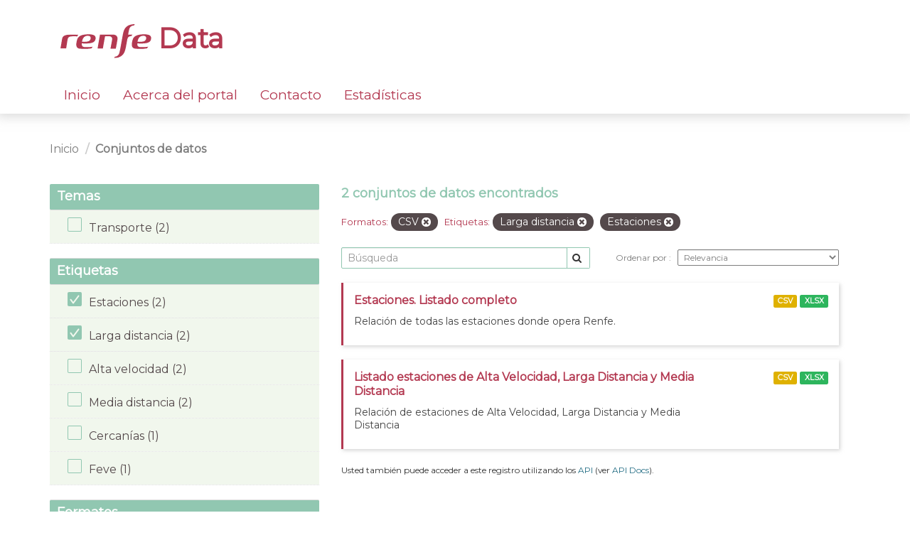

--- FILE ---
content_type: text/html; charset=utf-8
request_url: https://data.renfe.com/dataset?res_format=CSV&tags=larga+distancia&tags=estaciones
body_size: 3851
content:
<!DOCTYPE html>
<!--[if IE 9]> <html lang="es" class="ie9"> <![endif]-->
<!--[if gt IE 8]><!--> <html lang="es"> <!--<![endif]-->
  <head>
    <link rel="stylesheet" type="text/css" href="/fanstatic/vendor/:version:2025-07-21T09:53:56.56/select2/select2.css" />
<link rel="stylesheet" type="text/css" href="/fanstatic/css/:version:2019-05-27T11:38:04.30/main.min.css" />
<link rel="stylesheet" type="text/css" href="/fanstatic/vendor/:version:2025-07-21T09:53:56.56/font-awesome/css/font-awesome.min.css" />
<link rel="stylesheet" type="text/css" href="/fanstatic/renfe_theme/:version:2025-07-24T13:41:47/renfe.css" />

    <!-- Global site tag (gtag.js) - Google Analytics -->
    <script async src="https://www.googletagmanager.com/gtag/js?id=UA-158355983-1"></script>
    <script>
      window.dataLayer = window.dataLayer || [];
      function gtag(){dataLayer.push(arguments);}
      gtag('js', new Date());

      gtag('config', 'UA-158355983-1');
    </script>

    <meta charset="utf-8" />
      <meta name="generator" content="ckan 2.8.2" />
      <meta name="viewport" content="width=device-width, initial-scale=1.0">
    <title>Conjuntos de datos - Renfe Data</title>

    
    <link rel="shortcut icon" href="https://data.renfe.com/base/images/favicon.ico" />
    
      
    

    
      
      
    
	
	<link href="https://fonts.googleapis.com/css?family=Montserrat&amp;display=swap" rel="stylesheet">

	
	
	
    
  </head>

  
  <body data-site-root="https://data.renfe.com/" data-locale-root="https://data.renfe.com/" >

    
    <div class="hide"><a href="#content">Ir al contenido</a></div>
  

  
    

 




<header class="navbar navbar-static-top masthead renfe-header-wrapper">
    
  <div class="container">
    <div class="navbar-right">
      <button data-target="#main-navigation-toggle" data-toggle="collapse" class="navbar-toggle collapsed" type="button">
        <span class="fa fa-bars"></span>
      </button>
    </div>
    
    <hgroup class="header-image navbar-left row renfe-logo-wrapper">
       
        <div class="col-xs-12">
          <a class="logo" href="/">
          <img src="/images/renfe_logo_header.svg"/> Data
          </a>
        </div>
      
      
    </hgroup>
    
    <div class="container">
    <div class="collapse navbar-collapse row renfe-menu-wrapper" id="main-navigation-toggle">
      
      <nav class="section navigation renfe-menu col-xs-12">
        <ul class="nav nav-pills">
          
          
            <li><a href="/">Inicio</a></li><li><a href="/about">Acerca del portal</a></li><li><a href="/feedback">Contacto</a></li><li><a href="/estadisticas">Estadísticas</a></li>
          
        </ul>
      </nav>
      
    </div>
    </div>
  </div>
</header>

  
    <div role="main">
      <div id="content" class="container">
        
          
            <div class="flash-messages">
              
                
              
            </div>
          

          
            <div class="toolbar row">
              
                
                  <ol class="breadcrumb col-xs-12">
                    
<li class="home">
	<a href="/">
		<!-- <i class="fa fa-home"></i> -->
		<span>Inicio</span>
	</a>
</li>
                    
  
    <li class="active"><a href="dataset">Conjuntos de datos</a></li>
  

                  </ol>
                
              
            </div>
          

          <div class="row wrapper">
            
            
            

            
            
              
                <aside class="secondary col-sm-4">
                  
                  
<div class="filters">
  <div>
    
      




	

	
	
		
	

	
		
		

		
	

    
      




	

	
	
		
	

	
		
		

		
			
			
			<section class="module module-narrow module-shallow">
				
					<h2 class="module-heading">
						<!-- <i class="fa fa-filter"></i> -->
						
							
						
						Temas
					</h2>
				
				
					
						
							<nav>
								<ul class="list-unstyled nav nav-simple nav-facet">
								
								
									
								

								
								
									
										
										
										
										
											
										
										
										<li class="nav-item">
											<a href="/dataset?res_format=CSV&amp;tags=larga+distancia&amp;groups=transporte&amp;tags=estaciones" title="">
												<span class="item-label">Transporte (2)</span>
												<!-- <span class="item-label">Transporte</span>
												<span class="hidden separator"> - </span>
												<span class="item-count badge">(2)</span> -->
											</a>
										</li>
									
								
								</ul>
							</nav>

							<p class="module-footer">
								
									
								
							</p>
						
					
				
			</section>
			
		
	

    
      




	

	
	

	
		
		

		
			
			
			<section class="module module-narrow module-shallow">
				
					<h2 class="module-heading">
						<!-- <i class="fa fa-filter"></i> -->
						
							
						
						Etiquetas
					</h2>
				
				
					
						
							<nav>
								<ul class="list-unstyled nav nav-simple nav-facet">
								
								
									
								
									
										
										
										
										
											
										
										
										<li class="nav-item active">
											<a href="/dataset?res_format=CSV&amp;tags=larga+distancia" title="estaciones">
												<span class="item-label">Estaciones (2)</span>
												<!-- <span class="item-label">Estaciones</span> -->
												<!-- <span class="hidden separator"> - </span>
												<span class="item-count badge">(2)</span> -->
											</a>
											</li>
									
								
									
										
										
										
										
											
										
										
										<li class="nav-item active">
											<a href="/dataset?res_format=CSV&amp;tags=estaciones" title="larga distancia">
												<span class="item-label">Larga distancia (2)</span>
												<!-- <span class="item-label">Larga distancia</span> -->
												<!-- <span class="hidden separator"> - </span>
												<span class="item-count badge">(2)</span> -->
											</a>
											</li>
									
								
									
								
									
								
									
								

								
								
									
										
										
										
										
											
										
										
										<li class="nav-item">
											<a href="/dataset?res_format=CSV&amp;tags=larga+distancia&amp;tags=estaciones&amp;tags=alta+velocidad" title="alta velocidad">
												<span class="item-label">Alta velocidad (2)</span>
												<!-- <span class="item-label">Alta velocidad</span>
												<span class="hidden separator"> - </span>
												<span class="item-count badge">(2)</span> -->
											</a>
										</li>
									
								
									
								
									
								
									
										
										
										
										
											
										
										
										<li class="nav-item">
											<a href="/dataset?res_format=CSV&amp;tags=larga+distancia&amp;tags=media+distancia&amp;tags=estaciones" title="media distancia">
												<span class="item-label">Media distancia (2)</span>
												<!-- <span class="item-label">Media distancia</span>
												<span class="hidden separator"> - </span>
												<span class="item-count badge">(2)</span> -->
											</a>
										</li>
									
								
									
										
										
										
										
											
										
										
										<li class="nav-item">
											<a href="/dataset?res_format=CSV&amp;tags=larga+distancia&amp;tags=cercan%C3%ADas&amp;tags=estaciones" title="cercanías">
												<span class="item-label">Cercanías (1)</span>
												<!-- <span class="item-label">Cercanías</span>
												<span class="hidden separator"> - </span>
												<span class="item-count badge">(1)</span> -->
											</a>
										</li>
									
								
									
										
										
										
										
											
										
										
										<li class="nav-item">
											<a href="/dataset?res_format=CSV&amp;tags=larga+distancia&amp;tags=estaciones&amp;tags=feve" title="feve">
												<span class="item-label">Feve (1)</span>
												<!-- <span class="item-label">Feve</span>
												<span class="hidden separator"> - </span>
												<span class="item-count badge">(1)</span> -->
											</a>
										</li>
									
								
								</ul>
							</nav>

							<p class="module-footer">
								
									
								
							</p>
						
					
				
			</section>
			
		
	

    
      




	

	
	

	
		
		

		
			
			
			<section class="module module-narrow module-shallow">
				
					<h2 class="module-heading">
						<!-- <i class="fa fa-filter"></i> -->
						
							
						
						Formatos
					</h2>
				
				
					
						
							<nav>
								<ul class="list-unstyled nav nav-simple nav-facet">
								
								
									
										
										
										
										
											
										
										
										<li class="nav-item active">
											<a href="/dataset?tags=larga+distancia&amp;tags=estaciones" title="">
												<span class="item-label">CSV (2)</span>
												<!-- <span class="item-label">CSV</span> -->
												<!-- <span class="hidden separator"> - </span>
												<span class="item-count badge">(2)</span> -->
											</a>
											</li>
									
								
									
								

								
								
									
								
									
										
										
										
										
											
										
										
										<li class="nav-item">
											<a href="/dataset?res_format=CSV&amp;tags=larga+distancia&amp;res_format=XLSX&amp;tags=estaciones" title="">
												<span class="item-label">XLSX (2)</span>
												<!-- <span class="item-label">XLSX</span>
												<span class="hidden separator"> - </span>
												<span class="item-count badge">(2)</span> -->
											</a>
										</li>
									
								
								</ul>
							</nav>

							<p class="module-footer">
								
									
								
							</p>
						
					
				
			</section>
			
		
	

    
      




	

	
	
		
	

	
		
		
			
			
		

		
	

    
  </div>
  <a class="close no-text hide-filters"><i class="fa fa-times-circle"></i><span class="text">close</span></a>
</div>

                </aside>
              
            

            
              
                <div class="primary col-sm-8">
              
                
                
  <section class="module">
    <div class="module-content">
      
        
      
      
        
        
        










<form id="dataset-search-form" class="search-form" method="get" data-module="select-switch">
	
	
		
			<h2>

  
  
  
  

2 conjuntos de datos encontrados</h2>
		
	

	
	
		
			<p class="filter-list">
				
					
					<span class="facet">Formatos:</span>
					
						<span class="filtered pill">
									CSV
								
							<a href="dataset?tags=larga+distancia&amp;tags=estaciones" class="remove" title="Quitar">
								<i class="fa fa-times"></i>
							</a>
						</span>
					
				
					
					<span class="facet">Etiquetas:</span>
					
						<span class="filtered pill">
									Larga distancia
								
							<a href="dataset?res_format=CSV&amp;tags=estaciones" class="remove" title="Quitar">
								<i class="fa fa-times"></i>
							</a>
						</span>
					
						<span class="filtered pill">
									Estaciones
								
							<a href="dataset?res_format=CSV&amp;tags=larga+distancia" class="remove" title="Quitar">
								<i class="fa fa-times"></i>
							</a>
						</span>
					
				
			</p>
			<a class="show-filters btn btn-default">
				Filtrar Resultados
			</a>
		
	

	
	<div class="renfe-search-order-wrapper">
	
		<div class="input-group search-input-group">
			<input aria-label="Búsqueda" id="field-giant-search" type="text" class="form-control input-lg" name="q" value="" autocomplete="off" placeholder="Búsqueda">
			
				<span class="input-group-btn">
					<button class="btn btn-default btn-lg" type="submit" value="search">
						<i class="fa fa-search"></i>
					</button>
				</span>
			
		</div>
	

	
		<span>
				
  
  

  
  
  
  <input type="hidden" name="res_format" value="CSV" />
  
  
  
  
  
  <input type="hidden" name="tags" value="larga distancia" />
  
  
  
  
  
  <input type="hidden" name="tags" value="estaciones" />
  
  
  
  
			</span>
	

	
	
		
			<div class="form-select form-group control-order-by">
				<label for="field-order-by">
					Ordenar por
				</label>
				<select id="field-order-by" name="sort" class="form-control">
					
						
							<option value="score desc, metadata_modified desc" selected="selected">
								Relevancia
							</option>
						
					
						
							<option value="title_string asc">
								Nombre ascendente
							</option>
						
					
						
							<option value="title_string desc">
								Nombre descendente
							</option>
						
					
						
							<option value="metadata_modified desc">
								Última modificación
							</option>
						
					
						
							<option value="views_recent desc">
								Popular
							</option>
						
					
				</select>
				
					<button class="btn btn-default js-hide" type="submit">
						Ir
					</button>
				
			</div>
		
	
	</div>
</form>






      
      
        

  
    <ul class="dataset-list list-unstyled">
    	
	      
	        






  <li class="dataset-item">
    
      <div class="dataset-content">
        
          <h3 class="dataset-heading">
            
              
            
            
              
		<a href="/dataset/estaciones-listado-completo">Estaciones. Listado completo</a>
            
            
              
              
            
          </h3>
        
        
          
        
        
          
            <div>Relación de todas las estaciones donde opera Renfe.</div>
          
        
      </div>
      
        
          
            <ul class="dataset-resources list-unstyled">
              
                
                <li>
                  <a href="/dataset/estaciones-listado-completo" class="label label-default" data-format="csv">CSV</a>
                </li>
                
                <li>
                  <a href="/dataset/estaciones-listado-completo" class="label label-default" data-format="xlsx">XLSX</a>
                </li>
                
              
            </ul>
          
        
      
    
  </li>

	      
	        






  <li class="dataset-item">
    
      <div class="dataset-content">
        
          <h3 class="dataset-heading">
            
              
            
            
              
		<a href="/dataset/listado-estaciones-de-alta-velocidad-larga-distancia-y-media-distancia">Listado estaciones de Alta Velocidad, Larga Distancia y Media Distancia</a>
            
            
              
              
            
          </h3>
        
        
          
        
        
          
            <div>Relación de estaciones de Alta Velocidad, Larga Distancia y Media Distancia</div>
          
        
      </div>
      
        
          
            <ul class="dataset-resources list-unstyled">
              
                
                <li>
                  <a href="/dataset/listado-estaciones-de-alta-velocidad-larga-distancia-y-media-distancia" class="label label-default" data-format="csv">CSV</a>
                </li>
                
                <li>
                  <a href="/dataset/listado-estaciones-de-alta-velocidad-larga-distancia-y-media-distancia" class="label label-default" data-format="xlsx">XLSX</a>
                </li>
                
              
            </ul>
          
        
      
    
  </li>

	      
	    
    </ul>
  

      
    </div>

    
      
    
  </section>

  
  <section class="module">
    <div class="module-content">
      
      <small>
        
        
        
          Usted también puede acceder a este registro utilizando los <a href="/api/3">API</a> (ver <a href="http://docs.ckan.org/en/2.8/api/">API Docs</a>).
      </small>
      
    </div>
  </section>
  

              </div>
            
          </div>
        
      </div>
    </div>
  
    

 <footer class="site-footer renfe-footer-wrapper">
	<div class="container">
	
		<div class="row">
			<div class="col-xs-7 col-xs-offset-1 footer-links renfe-footer-logo">
				<a href="https://renfe.com" target="_blank">
					<img src="/images/renfe_logo_footer.svg"/>
				</a>
				<div>Renfe. Todos los derechos reservados.</div>
			
			</div>
			<div class="col-xs-1 renfe-footer-link-list">
				<div><a href="/dataset">Datasets</a></div>
				<div><a href="/feedback">Contacto</a></div>
			</div>
			<div class="col-xs-2 attribution renfe-footer-link-list">
				<div><a href="/about">Acerca del portal</a></div>
				<div><a href="/legal">Información legal</a></div>
			
			</div>
		</div>
	
	</div>

	
		
	
</footer>
  
    
    
    
      
    
  
    

      
  <script>document.getElementsByTagName('html')[0].className += ' js';</script>
<script type="text/javascript" src="/fanstatic/vendor/:version:2025-07-21T09:53:56.56/jquery.min.js"></script>
<script type="text/javascript" src="/fanstatic/vendor/:version:2025-07-21T09:53:56.56/:bundle:bootstrap/js/bootstrap.min.js;jed.min.js;moment-with-locales.js;select2/select2.min.js"></script>
<script type="text/javascript" src="/fanstatic/base/:version:2019-05-27T11:38:04.24/:bundle:plugins/jquery.inherit.min.js;plugins/jquery.proxy-all.min.js;plugins/jquery.url-helpers.min.js;plugins/jquery.date-helpers.min.js;plugins/jquery.slug.min.js;plugins/jquery.slug-preview.min.js;plugins/jquery.truncator.min.js;plugins/jquery.masonry.min.js;plugins/jquery.form-warning.min.js;plugins/jquery.images-loaded.min.js;sandbox.min.js;module.min.js;pubsub.min.js;client.min.js;notify.min.js;i18n.min.js;main.min.js;modules/select-switch.min.js;modules/slug-preview.min.js;modules/basic-form.min.js;modules/confirm-action.min.js;modules/api-info.min.js;modules/autocomplete.min.js;modules/custom-fields.min.js;modules/data-viewer.min.js;modules/table-selectable-rows.min.js;modules/resource-form.min.js;modules/resource-upload-field.min.js;modules/resource-reorder.min.js;modules/resource-view-reorder.min.js;modules/follow.min.js;modules/activity-stream.min.js;modules/dashboard.min.js;modules/resource-view-embed.min.js;view-filters.min.js;modules/resource-view-filters-form.min.js;modules/resource-view-filters.min.js;modules/table-toggle-more.min.js;modules/dataset-visibility.min.js;modules/media-grid.min.js;modules/image-upload.min.js;modules/followers-counter.min.js"></script>
<script type="text/javascript" src="/fanstatic/base/:version:2019-05-27T11:38:04.24/tracking.min.js"></script></body>
</html>